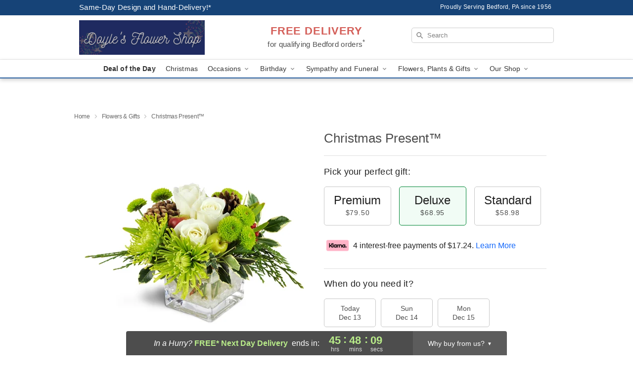

--- FILE ---
content_type: text/html; charset=UTF-8
request_url: https://www.doylesbedfordpaflorist.com/storefronts/datesClosed?fcplus=0
body_size: 479
content:
{"no_delivery_dates":["2025-01-04","2025-02-01","2025-02-12","2025-02-15","2025-02-22","2025-03-01","2025-03-08","2025-03-15","2025-03-28","2025-03-29","2025-04-05","2025-04-26","2025-05-15","2025-05-17","2025-05-24","2025-05-31","2025-06-06","2025-06-07","2025-06-08","2025-06-09","2025-06-10","2025-06-11","2025-06-12","2025-06-13","2025-06-14","2025-06-15","2025-06-16","2025-07-04","2025-07-05","2025-07-19","2025-07-26","2025-08-02","2025-08-09","2025-08-11","2025-08-17","2025-08-18","2025-08-19","2025-08-20","2025-08-21","2025-08-22","2025-08-23","2025-08-24","2025-08-25","2025-08-26","2025-10-04","2025-10-10","2025-10-11","2025-10-18","2025-11-08","2025-11-18","2025-11-21","2025-11-27","2025-11-28","2025-11-29","2025-12-07","2025-12-14","2025-12-21","2025-12-28","2026-01-04","2026-01-11","2026-01-18","2026-01-25","2026-02-01","2026-02-08","2026-02-15","2026-02-22","2026-03-01","2026-03-08","2026-03-15","2026-03-22","2026-03-29"],"no_pickup_dates":["2025-01-04","2025-02-01","2025-02-15","2025-02-22","2025-03-01","2025-03-08","2025-03-15","2025-03-28","2025-03-29","2025-04-05","2025-04-26","2025-05-15","2025-05-17","2025-05-24","2025-05-31","2025-06-06","2025-06-07","2025-06-08","2025-06-09","2025-06-10","2025-06-11","2025-06-12","2025-06-13","2025-06-14","2025-06-15","2025-06-16","2025-07-04","2025-07-05","2025-07-19","2025-07-26","2025-08-02","2025-08-09","2025-08-11","2025-08-17","2025-08-18","2025-08-19","2025-08-20","2025-08-21","2025-08-22","2025-08-23","2025-08-24","2025-08-25","2025-08-26","2025-10-04","2025-10-10","2025-10-11","2025-10-18","2025-11-08","2025-11-18","2025-11-21","2025-11-27","2025-11-28","2025-11-29","2025-12-07","2025-12-14","2025-12-21","2025-12-28","2026-01-04","2026-01-11","2026-01-18","2026-01-25","2026-02-01","2026-02-08","2026-02-15","2026-02-22","2026-03-01","2026-03-08","2026-03-15","2026-03-22","2026-03-29"],"delivery_cutoff_difference":{"y":0,"m":0,"d":0,"h":2,"i":11,"s":48,"weekday":0,"weekday_behavior":0,"first_last_day_of":0,"invert":0,"days":0,"special_type":0,"special_amount":0,"have_weekday_relative":0,"have_special_relative":0},"pickup_cutoff_difference":{"y":0,"m":0,"d":0,"h":0,"i":41,"s":48,"weekday":0,"weekday_behavior":0,"first_last_day_of":0,"invert":0,"days":0,"special_type":0,"special_amount":0,"have_weekday_relative":0,"have_special_relative":0},"pickup_cutoff":"12:00 PM EDT","delivery_cutoff":"10:30 AM EDT","delivery_today":false,"pickup_today":false,"pickup_disabled":false,"delivery_disabled":false,"delivery_cutoff_diff_next":{"y":0,"m":0,"d":1,"h":21,"i":48,"s":12,"weekday":0,"weekday_behavior":0,"first_last_day_of":0,"invert":1,"days":1,"special_type":0,"special_amount":0,"have_weekday_relative":0,"have_special_relative":0},"delivery_next_100hr":true}